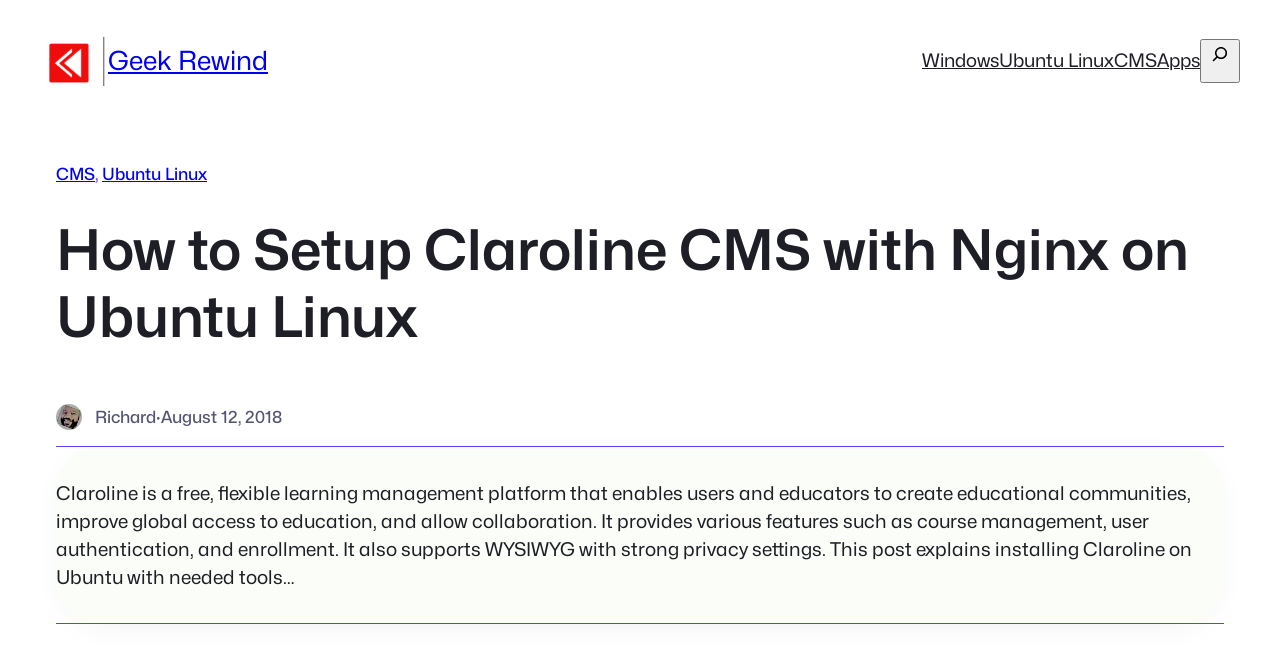

--- FILE ---
content_type: text/html; charset=utf-8
request_url: https://www.google.com/recaptcha/api2/aframe
body_size: 269
content:
<!DOCTYPE HTML><html><head><meta http-equiv="content-type" content="text/html; charset=UTF-8"></head><body><script nonce="SyUqZa7BR_EojDy3_OOB8Q">/** Anti-fraud and anti-abuse applications only. See google.com/recaptcha */ try{var clients={'sodar':'https://pagead2.googlesyndication.com/pagead/sodar?'};window.addEventListener("message",function(a){try{if(a.source===window.parent){var b=JSON.parse(a.data);var c=clients[b['id']];if(c){var d=document.createElement('img');d.src=c+b['params']+'&rc='+(localStorage.getItem("rc::a")?sessionStorage.getItem("rc::b"):"");window.document.body.appendChild(d);sessionStorage.setItem("rc::e",parseInt(sessionStorage.getItem("rc::e")||0)+1);localStorage.setItem("rc::h",'1769219617747');}}}catch(b){}});window.parent.postMessage("_grecaptcha_ready", "*");}catch(b){}</script></body></html>